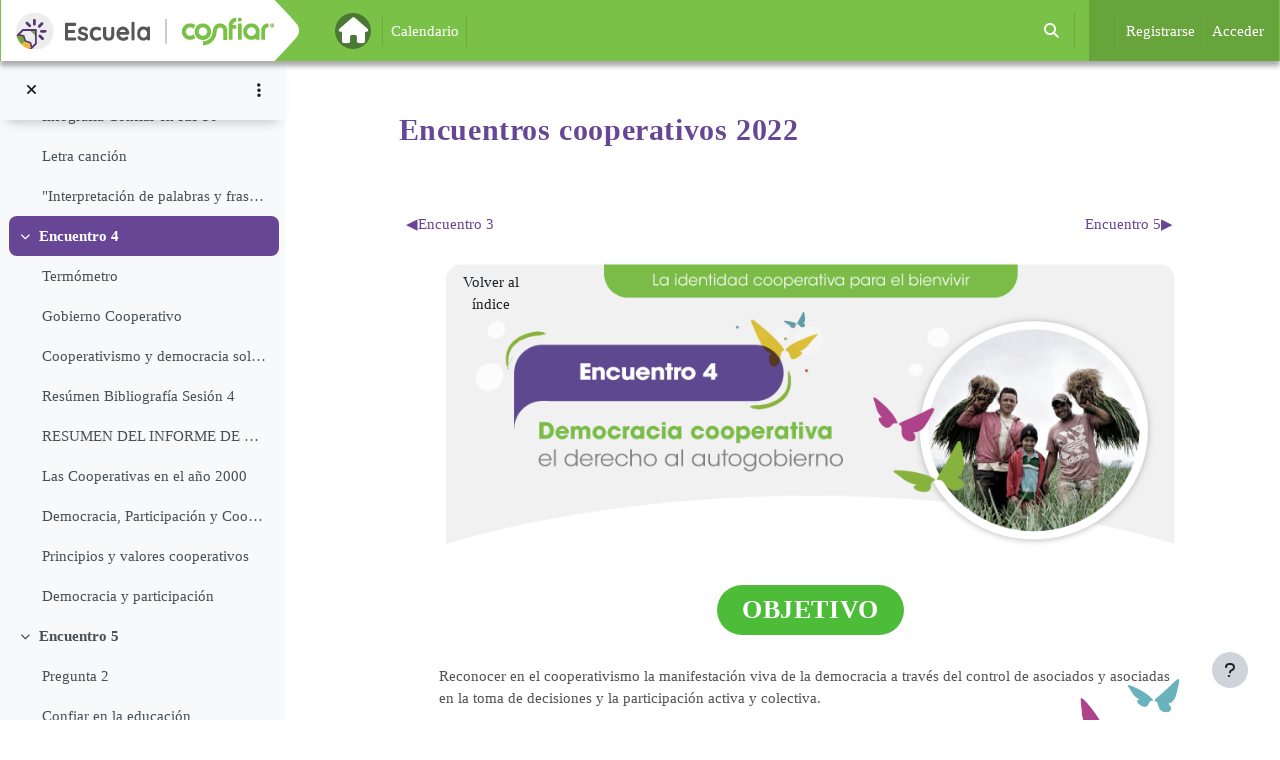

--- FILE ---
content_type: text/html; charset=utf-8
request_url: https://escuela.confiar.coop/course/view.php?id=306&section=5
body_size: 16454
content:
<!DOCTYPE html>

<html  dir="ltr" lang="es" xml:lang="es">
<head>
    <title>Tema: Encuentro 4 | Encuentros cooperativos 2022 | Escuela Confiar</title>
    <link rel="shortcut icon" href="https://escuela.confiar.coop/pluginfile.php/1/core_admin/favicon/64x64/1767719417/favicon.png" />
    <meta property="og:title" content="Tema: Encuentro 4 | Encuentros cooperativos 2022 | Escuela Confiar"/><meta property="og:url" content="https://escuela.confiar.coop/course/view.php?id=306&amp;section=5"/><meta property="og:image" content="https://escuela.confiar.coop/pluginfile.php/16166/course/overviewfiles/Banner%20web%20Escuela%20%282%29.jpg"/><style>.tool_courserating-stars { color: #e59819; }
.tool_courserating-ratingcolor { color: #b4690e;}
.tool_courserating-norating .tool_courserating-stars { color: #a0a0a0;}
.tool_courserating-barcolor { background-color: #e59819;}
</style><meta http-equiv="Content-Type" content="text/html; charset=utf-8" />
<meta name="keywords" content="moodle, Tema: Encuentro 4 | Encuentros cooperativos 2022 | Escuela Confiar" />
<link rel="stylesheet" type="text/css" href="https://escuela.confiar.coop/theme/yui_combo.php?rollup/3.18.1/yui-moodlesimple-min.css" /><script id="firstthemesheet" type="text/css" nonce="54f9a0910ab767ca27e1be3d255e9becf7b069f432e37ea95096bef5d20d0086">/** Required in order to fix style inclusion problems in IE with YUI **/</script><link rel="stylesheet" type="text/css" href="https://escuela.confiar.coop/theme/styles.php/bambuco/1767719417_1748393485/all" />
<link rel="stylesheet" type="text/css" href="https://escuela.confiar.coop/course/format/onetopic/styles.php" />
<script nonce="54f9a0910ab767ca27e1be3d255e9becf7b069f432e37ea95096bef5d20d0086">
//<![CDATA[
var M = {}; M.yui = {};
M.pageloadstarttime = new Date();
M.cfg = {"wwwroot":"https:\/\/escuela.confiar.coop","apibase":"https:\/\/escuela.confiar.coop\/r.php\/api","homeurl":{},"sesskey":"yI9FOkxzJY","sessiontimeout":"14400","sessiontimeoutwarning":1200,"themerev":"1767719417","slasharguments":1,"theme":"bambuco","iconsystemmodule":"core\/icon_system_fontawesome","jsrev":"1767719417","admin":"admin","svgicons":true,"usertimezone":"Am\u00e9rica\/Bogot\u00e1","language":"es","courseId":306,"courseContextId":16166,"contextid":16166,"contextInstanceId":306,"langrev":1767719417,"templaterev":"1767719417","siteId":1,"userId":1};var yui1ConfigFn = function(me) {if(/-skin|reset|fonts|grids|base/.test(me.name)){me.type='css';me.path=me.path.replace(/\.js/,'.css');me.path=me.path.replace(/\/yui2-skin/,'/assets/skins/sam/yui2-skin')}};
var yui2ConfigFn = function(me) {var parts=me.name.replace(/^moodle-/,'').split('-'),component=parts.shift(),module=parts[0],min='-min';if(/-(skin|core)$/.test(me.name)){parts.pop();me.type='css';min=''}
if(module){var filename=parts.join('-');me.path=component+'/'+module+'/'+filename+min+'.'+me.type}else{me.path=component+'/'+component+'.'+me.type}};
YUI_config = {"debug":false,"base":"https:\/\/escuela.confiar.coop\/lib\/yuilib\/3.18.1\/","comboBase":"https:\/\/escuela.confiar.coop\/theme\/yui_combo.php?","combine":true,"filter":null,"insertBefore":"firstthemesheet","groups":{"yui2":{"base":"https:\/\/escuela.confiar.coop\/lib\/yuilib\/2in3\/2.9.0\/build\/","comboBase":"https:\/\/escuela.confiar.coop\/theme\/yui_combo.php?","combine":true,"ext":false,"root":"2in3\/2.9.0\/build\/","patterns":{"yui2-":{"group":"yui2","configFn":yui1ConfigFn}}},"moodle":{"name":"moodle","base":"https:\/\/escuela.confiar.coop\/theme\/yui_combo.php?m\/1767719417\/","combine":true,"comboBase":"https:\/\/escuela.confiar.coop\/theme\/yui_combo.php?","ext":false,"root":"m\/1767719417\/","patterns":{"moodle-":{"group":"moodle","configFn":yui2ConfigFn}},"filter":null,"modules":{"moodle-core-chooserdialogue":{"requires":["base","panel","moodle-core-notification"]},"moodle-core-handlebars":{"condition":{"trigger":"handlebars","when":"after"}},"moodle-core-lockscroll":{"requires":["plugin","base-build"]},"moodle-core-maintenancemodetimer":{"requires":["base","node"]},"moodle-core-actionmenu":{"requires":["base","event","node-event-simulate"]},"moodle-core-dragdrop":{"requires":["base","node","io","dom","dd","event-key","event-focus","moodle-core-notification"]},"moodle-core-event":{"requires":["event-custom"]},"moodle-core-notification":{"requires":["moodle-core-notification-dialogue","moodle-core-notification-alert","moodle-core-notification-confirm","moodle-core-notification-exception","moodle-core-notification-ajaxexception"]},"moodle-core-notification-dialogue":{"requires":["base","node","panel","escape","event-key","dd-plugin","moodle-core-widget-focusafterclose","moodle-core-lockscroll"]},"moodle-core-notification-alert":{"requires":["moodle-core-notification-dialogue"]},"moodle-core-notification-confirm":{"requires":["moodle-core-notification-dialogue"]},"moodle-core-notification-exception":{"requires":["moodle-core-notification-dialogue"]},"moodle-core-notification-ajaxexception":{"requires":["moodle-core-notification-dialogue"]},"moodle-core-blocks":{"requires":["base","node","io","dom","dd","dd-scroll","moodle-core-dragdrop","moodle-core-notification"]},"moodle-core_availability-form":{"requires":["base","node","event","event-delegate","panel","moodle-core-notification-dialogue","json"]},"moodle-course-management":{"requires":["base","node","io-base","moodle-core-notification-exception","json-parse","dd-constrain","dd-proxy","dd-drop","dd-delegate","node-event-delegate"]},"moodle-course-dragdrop":{"requires":["base","node","io","dom","dd","dd-scroll","moodle-core-dragdrop","moodle-core-notification","moodle-course-coursebase","moodle-course-util"]},"moodle-course-util":{"requires":["node"],"use":["moodle-course-util-base"],"submodules":{"moodle-course-util-base":{},"moodle-course-util-section":{"requires":["node","moodle-course-util-base"]},"moodle-course-util-cm":{"requires":["node","moodle-course-util-base"]}}},"moodle-course-categoryexpander":{"requires":["node","event-key"]},"moodle-form-shortforms":{"requires":["node","base","selector-css3","moodle-core-event"]},"moodle-form-dateselector":{"requires":["base","node","overlay","calendar"]},"moodle-question-searchform":{"requires":["base","node"]},"moodle-question-chooser":{"requires":["moodle-core-chooserdialogue"]},"moodle-availability_completion-form":{"requires":["base","node","event","moodle-core_availability-form"]},"moodle-availability_date-form":{"requires":["base","node","event","io","moodle-core_availability-form"]},"moodle-availability_grade-form":{"requires":["base","node","event","moodle-core_availability-form"]},"moodle-availability_group-form":{"requires":["base","node","event","moodle-core_availability-form"]},"moodle-availability_grouping-form":{"requires":["base","node","event","moodle-core_availability-form"]},"moodle-availability_profile-form":{"requires":["base","node","event","moodle-core_availability-form"]},"moodle-mod_assign-history":{"requires":["node","transition"]},"moodle-mod_attendance-groupfilter":{"requires":["base","node"]},"moodle-mod_quiz-modform":{"requires":["base","node","event"]},"moodle-mod_quiz-toolboxes":{"requires":["base","node","event","event-key","io","moodle-mod_quiz-quizbase","moodle-mod_quiz-util-slot","moodle-core-notification-ajaxexception"]},"moodle-mod_quiz-dragdrop":{"requires":["base","node","io","dom","dd","dd-scroll","moodle-core-dragdrop","moodle-core-notification","moodle-mod_quiz-quizbase","moodle-mod_quiz-util-base","moodle-mod_quiz-util-page","moodle-mod_quiz-util-slot","moodle-course-util"]},"moodle-mod_quiz-questionchooser":{"requires":["moodle-core-chooserdialogue","moodle-mod_quiz-util","querystring-parse"]},"moodle-mod_quiz-autosave":{"requires":["base","node","event","event-valuechange","node-event-delegate","io-form","datatype-date-format"]},"moodle-mod_quiz-quizbase":{"requires":["base","node"]},"moodle-mod_quiz-util":{"requires":["node","moodle-core-actionmenu"],"use":["moodle-mod_quiz-util-base"],"submodules":{"moodle-mod_quiz-util-base":{},"moodle-mod_quiz-util-slot":{"requires":["node","moodle-mod_quiz-util-base"]},"moodle-mod_quiz-util-page":{"requires":["node","moodle-mod_quiz-util-base"]}}},"moodle-message_airnotifier-toolboxes":{"requires":["base","node","io"]},"moodle-block_xp-rulepicker":{"requires":["base","node","handlebars","moodle-core-notification-dialogue"]},"moodle-block_xp-filters":{"requires":["base","node","moodle-core-dragdrop","moodle-core-notification-confirm","moodle-block_xp-rulepicker"]},"moodle-block_xp-notification":{"requires":["base","node","handlebars","button-plugin","moodle-core-notification-dialogue"]},"moodle-editor_atto-editor":{"requires":["node","transition","io","overlay","escape","event","event-simulate","event-custom","node-event-html5","node-event-simulate","yui-throttle","moodle-core-notification-dialogue","moodle-editor_atto-rangy","handlebars","timers","querystring-stringify"]},"moodle-editor_atto-plugin":{"requires":["node","base","escape","event","event-outside","handlebars","event-custom","timers","moodle-editor_atto-menu"]},"moodle-editor_atto-menu":{"requires":["moodle-core-notification-dialogue","node","event","event-custom"]},"moodle-editor_atto-rangy":{"requires":[]},"moodle-report_eventlist-eventfilter":{"requires":["base","event","node","node-event-delegate","datatable","autocomplete","autocomplete-filters"]},"moodle-report_loglive-fetchlogs":{"requires":["base","event","node","io","node-event-delegate"]},"moodle-gradereport_history-userselector":{"requires":["escape","event-delegate","event-key","handlebars","io-base","json-parse","moodle-core-notification-dialogue"]},"moodle-qbank_editquestion-chooser":{"requires":["moodle-core-chooserdialogue"]},"moodle-tool_lp-dragdrop-reorder":{"requires":["moodle-core-dragdrop"]},"moodle-assignfeedback_editpdf-editor":{"requires":["base","event","node","io","graphics","json","event-move","event-resize","transition","querystring-stringify-simple","moodle-core-notification-dialog","moodle-core-notification-alert","moodle-core-notification-warning","moodle-core-notification-exception","moodle-core-notification-ajaxexception"]},"moodle-atto_accessibilitychecker-button":{"requires":["color-base","moodle-editor_atto-plugin"]},"moodle-atto_accessibilityhelper-button":{"requires":["moodle-editor_atto-plugin"]},"moodle-atto_align-button":{"requires":["moodle-editor_atto-plugin"]},"moodle-atto_bold-button":{"requires":["moodle-editor_atto-plugin"]},"moodle-atto_charmap-button":{"requires":["moodle-editor_atto-plugin"]},"moodle-atto_clear-button":{"requires":["moodle-editor_atto-plugin"]},"moodle-atto_collapse-button":{"requires":["moodle-editor_atto-plugin"]},"moodle-atto_emojipicker-button":{"requires":["moodle-editor_atto-plugin"]},"moodle-atto_emoticon-button":{"requires":["moodle-editor_atto-plugin"]},"moodle-atto_equation-button":{"requires":["moodle-editor_atto-plugin","moodle-core-event","io","event-valuechange","tabview","array-extras"]},"moodle-atto_h5p-button":{"requires":["moodle-editor_atto-plugin"]},"moodle-atto_html-codemirror":{"requires":["moodle-atto_html-codemirror-skin"]},"moodle-atto_html-beautify":{},"moodle-atto_html-button":{"requires":["promise","moodle-editor_atto-plugin","moodle-atto_html-beautify","moodle-atto_html-codemirror","event-valuechange"]},"moodle-atto_image-button":{"requires":["moodle-editor_atto-plugin"]},"moodle-atto_indent-button":{"requires":["moodle-editor_atto-plugin"]},"moodle-atto_italic-button":{"requires":["moodle-editor_atto-plugin"]},"moodle-atto_link-button":{"requires":["moodle-editor_atto-plugin"]},"moodle-atto_managefiles-button":{"requires":["moodle-editor_atto-plugin"]},"moodle-atto_managefiles-usedfiles":{"requires":["node","escape"]},"moodle-atto_media-button":{"requires":["moodle-editor_atto-plugin","moodle-form-shortforms"]},"moodle-atto_noautolink-button":{"requires":["moodle-editor_atto-plugin"]},"moodle-atto_orderedlist-button":{"requires":["moodle-editor_atto-plugin"]},"moodle-atto_recordrtc-recording":{"requires":["moodle-atto_recordrtc-button"]},"moodle-atto_recordrtc-button":{"requires":["moodle-editor_atto-plugin","moodle-atto_recordrtc-recording"]},"moodle-atto_rtl-button":{"requires":["moodle-editor_atto-plugin"]},"moodle-atto_strike-button":{"requires":["moodle-editor_atto-plugin"]},"moodle-atto_subscript-button":{"requires":["moodle-editor_atto-plugin"]},"moodle-atto_superscript-button":{"requires":["moodle-editor_atto-plugin"]},"moodle-atto_table-button":{"requires":["moodle-editor_atto-plugin","moodle-editor_atto-menu","event","event-valuechange"]},"moodle-atto_title-button":{"requires":["moodle-editor_atto-plugin"]},"moodle-atto_underline-button":{"requires":["moodle-editor_atto-plugin"]},"moodle-atto_undo-button":{"requires":["moodle-editor_atto-plugin"]},"moodle-atto_unorderedlist-button":{"requires":["moodle-editor_atto-plugin"]}}},"gallery":{"name":"gallery","base":"https:\/\/escuela.confiar.coop\/lib\/yuilib\/gallery\/","combine":true,"comboBase":"https:\/\/escuela.confiar.coop\/theme\/yui_combo.php?","ext":false,"root":"gallery\/1767719417\/","patterns":{"gallery-":{"group":"gallery"}}}},"modules":{"core_filepicker":{"name":"core_filepicker","fullpath":"https:\/\/escuela.confiar.coop\/lib\/javascript.php\/1767719417\/repository\/filepicker.js","requires":["base","node","node-event-simulate","json","async-queue","io-base","io-upload-iframe","io-form","yui2-treeview","panel","cookie","datatable","datatable-sort","resize-plugin","dd-plugin","escape","moodle-core_filepicker","moodle-core-notification-dialogue"]},"core_comment":{"name":"core_comment","fullpath":"https:\/\/escuela.confiar.coop\/lib\/javascript.php\/1767719417\/comment\/comment.js","requires":["base","io-base","node","json","yui2-animation","overlay","escape"]}},"logInclude":[],"logExclude":[],"logLevel":null};
M.yui.loader = {modules: {}};

//]]>
</script>

<link rel="stylesheet" href="https://fonts.googleapis.com/css2?family=Source+Sans+Pro:wght@400;500;600;700&display=swap" integrity="sha384-/SBsAHMvp59452TbrqCt/EL4/190YLp0tp9JriSNnDGZVfdBmLPq+GPl8SgXy6Ct" crossorigin="anonymous" nonce="54f9a0910ab767ca27e1be3d255e9becf7b069f432e37ea95096bef5d20d0086">
    <meta name="viewport" content="width=device-width, initial-scale=1.0">
</head>
<body  id="page-course-view-menutopic" class="format-menutopic limitedwidth  path-course path-course-view chrome dir-ltr lang-es yui-skin-sam yui3-skin-sam escuela-confiar-coop pagelayout-course course-306 context-16166 category-29 theme uses-drawers drawer-open-index" >
<div class="toast-wrapper mx-auto py-0 fixed-top" role="status" aria-live="polite"></div>
<div id="page-wrapper" class="d-print-block">

    <div>
    <a class="sr-only sr-only-focusable" href="#maincontent">Salta al contenido principal</a>
</div><script nonce="54f9a0910ab767ca27e1be3d255e9becf7b069f432e37ea95096bef5d20d0086" src="https://escuela.confiar.coop/lib/javascript.php/1767719417/lib/polyfills/polyfill.js"></script>
<script src="https://escuela.confiar.coop/theme/yui_combo.php?rollup/3.18.1/yui-moodlesimple-min.js"></script><script nonce="54f9a0910ab767ca27e1be3d255e9becf7b069f432e37ea95096bef5d20d0086" src="https://escuela.confiar.coop/lib/javascript.php/1767719417/lib/javascript-static.js"></script>
<script nonce="54f9a0910ab767ca27e1be3d255e9becf7b069f432e37ea95096bef5d20d0086">
//<![CDATA[
document.body.className += ' jsenabled';
//]]>
</script>



    <nav class="navbar fixed-top navbar-light bg-white navbar-expand" aria-label="Navegación del sitio">
        <div class="container-fluid">
            <button class="navbar-toggler aabtn d-block d-md-none px-1 my-1 border-0" data-toggler="drawers" data-action="toggle" data-target="theme_boost-drawers-primary">
                <span class="navbar-toggler-icon"></span>
                <span class="sr-only">Panel lateral</span>
            </button>
    
            <a href="https://escuela.confiar.coop/" class="navbar-brand d-none d-md-flex align-items-center m-0 me-4 p-0 aabtn">
    
                    <img src="https://escuela.confiar.coop/pluginfile.php/1/core_admin/logocompact/300x300/1767719417/logo_escuela_confiar.jpg" class="logo me-1" alt="Escuela Confiar">
            </a>
                <div class="primary-navigation">
                    <nav class="moremenu navigation">
                        <ul id="moremenu-696b487ae92b0-navbar-nav" role="menubar" class="nav more-nav navbar-nav">
                                    <li data-key="home" class="nav-item" role="none" data-forceintomoremenu="false">
                                                <a role="menuitem" class="nav-link  "
                                                    href="https://escuela.confiar.coop/"
                                                    
                                                    
                                                    data-disableactive="true"
                                                    tabindex="-1"
                                                >
                                                    Página Principal
                                                </a>
                                    </li>
                                    <li data-key="calendar" class="nav-item" role="none" data-forceintomoremenu="false">
                                                <a role="menuitem" class="nav-link  "
                                                    href="https://escuela.confiar.coop/calendar/view.php?view=month"
                                                    
                                                    
                                                    data-disableactive="true"
                                                    tabindex="-1"
                                                >
                                                    Calendario
                                                </a>
                                    </li>
                            <li role="none" class="nav-item dropdown dropdownmoremenu d-none" data-region="morebutton">
                                <a class="dropdown-toggle nav-link " href="#" id="moremenu-dropdown-696b487ae92b0" role="menuitem" data-toggle="dropdown" aria-haspopup="true" aria-expanded="false" tabindex="-1">
                                    Más
                                </a>
                                <ul class="dropdown-menu dropdown-menu-left" data-region="moredropdown" aria-labelledby="moremenu-dropdown-696b487ae92b0" role="menu">
                                </ul>
                            </li>
                        </ul>
                    </nav>
                </div>
    
            <ul class="navbar-nav d-none d-md-flex my-1 px-1">
                <!-- page_heading_menu -->
                
            </ul>
    
            <div id="usernavigation" class="navbar-nav ms-auto h-100">
                    <div id="searchinput-navbar-696b487ae9fc3696b487ae785b7" class="simplesearchform">
    <div class="collapse" id="searchform-navbar">
        <form autocomplete="off" action="https://escuela.confiar.coop/search/index.php" method="get" accept-charset="utf-8" class="mform d-flex flex-wrap align-items-center searchform-navbar">
                <input type="hidden" name="context" value="16166">
            <div class="input-group" role="group" aria-labelledby="searchgrouplabel-696b487ae9fc3696b487ae785b7">
                    <span id="searchgrouplabel-696b487ae9fc3696b487ae785b7" class="sr-only">Buscar por todo el sitio</span>
                <label for="searchinput-696b487ae9fc3696b487ae785b7">
                    <span class="sr-only">Buscar</span>
                </label>
                    <input type="text"
                       id="searchinput-696b487ae9fc3696b487ae785b7"
                       class="form-control withclear"
                       placeholder="Buscar"
                       aria-label="Buscar"
                       name="q"
                       data-region="input"
                       autocomplete="off"
                    >
                    <a class="btn btn-close"
                        data-action="closesearch"
                        data-toggle="collapse"
                        href="#searchform-navbar"
                        role="button"
                        title="Cerrar"
                    >
                        <i class="icon fa fa-xmark fa-fw " aria-hidden="true" ></i>
                        <span class="sr-only">Cerrar</span>
                    </a>
                <div class="input-group-append">
                    <button type="submit" class="btn btn-submit" data-action="submit" title="Realizar búsqueda">
                        <i class="icon fa fa-magnifying-glass fa-fw " aria-hidden="true" ></i>
                        <span class="sr-only">Realizar búsqueda</span>
                    </button>
                </div>
            </div>
        </form>
    </div>
    <a
        class="btn btn-open rounded-0 nav-link"
        data-toggle="collapse"
        data-action="opensearch"
        href="#searchform-navbar"
        role="button"
        aria-expanded="false"
        aria-controls="searchform-navbar"
        title="Selector de búsqueda de entrada"
    >
        <i class="icon fa fa-magnifying-glass fa-fw " aria-hidden="true" ></i>
        <span class="sr-only">Selector de búsqueda de entrada</span>
    </a>
</div>
                    <div class="divider border-start h-75 align-self-center mx-1"></div>
                
                <div class="d-flex align-items-stretch usermenu-container" data-region="usermenu">
                        <div class="usermenu">
                                <span class="login pl-2">
                                        <div data-control="bbco-contenthover" data-position="absolute">
                                            <div>En este momento está usando el acceso para invitados</div>
                                        </div>
                                        <div class="divider border-left h-75 align-self-center mx-2"></div>
                                        <a href="https://escuela.confiar.coop/login/signup.php">Registrarse</a>
                                        <div class="divider border-left h-75 align-self-center mx-2"></div>
                                        <a href="https://escuela.confiar.coop/login/index.php">Acceder</a>
                                </span>
                        </div>
                </div>
                
            </div>
        </div>
    </nav>
    

<div  class="drawer drawer-left drawer-primary d-print-none not-initialized" data-region="fixed-drawer" id="theme_boost-drawers-primary" data-preference="" data-state="show-drawer-primary" data-forceopen="0" data-close-on-resize="1">
    <div class="drawerheader">
        <button
            class="btn drawertoggle icon-no-margin hidden"
            data-toggler="drawers"
            data-action="closedrawer"
            data-target="theme_boost-drawers-primary"
            data-toggle="tooltip"
            data-placement="right"
            title="Cerrar caja"
        >
            <i class="icon fa fa-xmark fa-fw " aria-hidden="true" ></i>
        </button>
                <a
            href="https://escuela.confiar.coop/"
            title="Escuela Confiar"
            data-region="site-home-link"
            class="aabtn text-reset d-flex align-items-center py-1 h-100"
        >
                <img src="https://escuela.confiar.coop/pluginfile.php/1/core_admin/logocompact/300x300/1767719417/logo_escuela_confiar.jpg" class="logo py-1 h-100" alt="Escuela Confiar">
        </a>

        <div class="drawerheadercontent hidden">
            
        </div>
    </div>
    <div class="drawercontent drag-container" data-usertour="scroller">
                <div class="list-group">
                <a href="https://escuela.confiar.coop/" class="list-group-item list-group-item-action  " >
                    Página Principal
                </a>
                <a href="https://escuela.confiar.coop/calendar/view.php?view=month" class="list-group-item list-group-item-action  " >
                    Calendario
                </a>
        </div>

    </div>
</div>
        <div  class="drawer drawer-left show d-print-none not-initialized" data-region="fixed-drawer" id="theme_boost-drawers-courseindex" data-preference="drawer-open-index" data-state="show-drawer-left" data-forceopen="0" data-close-on-resize="0">
    <div class="drawerheader">
        <button
            class="btn drawertoggle icon-no-margin hidden"
            data-toggler="drawers"
            data-action="closedrawer"
            data-target="theme_boost-drawers-courseindex"
            data-toggle="tooltip"
            data-placement="right"
            title="Cerrar el índice del curso"
        >
            <i class="icon fa fa-xmark fa-fw " aria-hidden="true" ></i>
        </button>
        
        <div class="drawerheadercontent hidden">
                            <div id="courseindexdrawercontrols" class="dropdown">
                    <button class="btn btn-icon rounded-circle mx-2"
                            id="courseindexdrawercontrolsmenubutton"
                            type="button"
                            data-toggle="dropdown"
                            aria-haspopup="true"
                            aria-expanded="false"
                            title="Opciones de índice de cursos"
                            aria-label="Opciones de índice de cursos"
                            aria-controls="courseindexdrawercontrolsmenu">
                        <i class="icon fa fa-ellipsis-v fa-fw m-0" aria-hidden="true"></i>
                    </button>
                    <div class="dropdown-menu dropdown-menu-right" role="menu" id="courseindexdrawercontrolsmenu" aria-labelledby="courseindexdrawercontrolsmenubutton">
                        <a class="dropdown-item"
                           href="#"
                           data-action="expandallcourseindexsections"
                           role="menuitem"
                        >
                            <i class="icon fa fa-angles-down fa-fw " aria-hidden="true" ></i>
                            Expandir todo
                        </a>
                        <a class="dropdown-item"
                           href="#"
                           data-action="collapseallcourseindexsections"
                           role="menuitem"
                        >
                            <span class="dir-rtl-hide"><i class="icon fa fa-angles-right fa-fw " aria-hidden="true" ></i></span>
                            <span class="dir-ltr-hide"><i class="icon fa fa-angles-left fa-fw " aria-hidden="true" ></i></span>
                            Colapsar todo
                        </a>
                    </div>
                </div>

        </div>
    </div>
    <div class="drawercontent drag-container" data-usertour="scroller">
                        <nav id="courseindex" class="courseindex">
    <div id="courseindex-content">
        <div data-region="loading-placeholder-content" aria-hidden="true" id="course-index-placeholder">
            <ul class="placeholders list-unstyled px-5">
                <li>
                    <div class="col-md-6 p-0 d-flex align-items-center">
                        <div class="bg-pulse-grey rounded-circle me-2"></div>
                        <div class="bg-pulse-grey w-100"></div>
                    </div>
                </li>
                <li>
                    <div class="col-md-6 p-0 d-flex align-items-center">
                        <div class="bg-pulse-grey rounded-circle me-2"></div>
                        <div class="bg-pulse-grey w-100"></div>
                    </div>
                </li>
                <li>
                    <div class="col-md-6 p-0 d-flex align-items-center">
                        <div class="bg-pulse-grey rounded-circle me-2"></div>
                        <div class="bg-pulse-grey w-100"></div>
                    </div>
                </li>
                <li>
                    <div class="col-md-6 p-0 d-flex align-items-center">
                        <div class="bg-pulse-grey rounded-circle me-2"></div>
                        <div class="bg-pulse-grey w-100"></div>
                    </div>
                </li>
            </ul>
        </div>
    </div>
</nav>

    </div>
</div>
    <div id="page" data-region="mainpage" data-usertour="scroller" class="drawers show-drawer-left  drag-container">


        <div id="topofscroll" class="main-inner">
            <div class="drawer-toggles d-flex">
                    <div class="drawer-toggler drawer-left-toggle open-nav d-print-none">
                        <button
                            class="btn icon-no-margin"
                            data-toggler="drawers"
                            data-action="toggle"
                            data-target="theme_boost-drawers-courseindex"
                            data-toggle="tooltip"
                            data-placement="right"
                            title="Abrir índice del curso"
                        >
                            <span class="sr-only">Abrir índice del curso</span>
                            <i class="icon fa fa-list fa-fw " aria-hidden="true" ></i>
                        </button>
                    </div>
            </div>
                <header id="page-header" class="header-maxwidth d-print-none">
    <div class="w-100">
        <div class="d-flex flex-wrap">
            <div id="page-navbar">
                <nav aria-label="Barra de navegación">
    <ol class="breadcrumb"></ol>
</nav>
            </div>
            <div class="ms-auto d-flex">
                
            </div>
            <div id="course-header">
                
            </div>
        </div>
        <div class="d-flex align-items-center">
            <div class="me-auto d-flex flex-column">
                <div>
                    <div class="page-context-header d-flex flex-wrap align-items-center mb-2">
    <div class="page-header-headings">
        <h1 class="h2 mb-0"><span>Encuentros cooperativos</span> <span>2022</span></h1>
    </div>
</div>
                </div>
                <div>
                </div>
            </div>
            <div class="header-actions-container ms-auto" data-region="header-actions-container">
            </div>
        </div>
    </div>
</header>
            <div id="page-content" class="pb-3 d-print-block">
                <div id="region-main-box">


                    <section id="region-main" aria-label="Contenido">

                        <span class="notifications" id="user-notifications"></span><div class="course-content-header"><style type="text/css">
        .sectionname, #format_menutopic_menu {display: none;}

.body {
    color: #535353;
    max-width: 1200px;
    margin: auto;
}

h1 {
    font-weight: normal;
    font-size: 36px;
    color: #535353;
}

#page-course-view-menutopic .objetivo h2,
#page-course-view-menutopic .otros_recursos h2,
#page-course-view-menutopic .preguntas-sugeridas h2 {
    color: #808080;
    font-weight: normal;
}

em {
    color: #4dbc38;
    font-style: normal;
    font-weight: bold;
}

.row_box {
    display: flex;
}

.col_2 {
    width: 60%;
    padding: 10px;
    position: relative;
}

.button.general {
    color: #fff;
    background-color: #4dbc38;
    border-radius: 40px;
    padding: 5px 20px;
    cursor: pointer;
    font-size: 24px;
    width: 250px;
    text-align: center;
    margin-top: 20px;
}

.button.ver-mas {
    color: #fff;
    background-color: #4dbc38;
    border-radius: 20px;
    padding: 5px 10px;
    cursor: pointer;
    font-size: 16px;
    width: 100px;
    text-align: center;
    margin-top: 10px;
    position: absolute;
    bottom: 0;
}

.button:hover {
    background-color: #652e7b;
}

.body a,
.encuentro.box a {
    text-decoration: none;
}

.top-banner {
    display: flex;
    margin: auto;
    background-image: url(https://escuela.confiar.coop/pluginfile.php/16168/mod_glossary/attachment/840/indice-banner.png);
    background-size: 100%;
    padding-top: 36%;
    background-repeat: no-repeat;
    position: relative;
}

.top-banner .inscripcion {
    position: absolute;
    background: url(https://escuela.confiar.coop/pluginfile.php/16168/mod_glossary/attachment/840/boton_inscripcion.png) no-repeat;
    background-size: 100%;
    width: 35%;
    padding-top: 8%;
    right: 10%;
    bottom: 10%;
    transition: all .3s;
    filter: drop-shadow(2px 4px 6px rgb(66, 66, 66));
}

.top-banner .inscripcion:hover {
    cursor: pointer;
    transform: scale(1.1);
}

#encuentros {
    display: flex;
    flex-wrap: wrap;
    justify-content: center;
    background-color: #fff;
    background-image: url(https://escuela.confiar.coop/pluginfile.php/16168/mod_glossary/attachment/840/mariposas1.png), url(https://escuela.confiar.coop/pluginfile.php/16168/mod_glossary/attachment/840/mariposas-2.png);
    background-size: 140px, 140px;
    background-repeat: no-repeat;
    background-position: 0 300px, bottom right;
    padding: 150px 0 40px;
    margin-top: -50px;
}

.body .box {
    background-color: #fff;
    border-radius: 20px;
    width: 320px;
    min-width: 320px;
    box-shadow: 4px 3px 5px #bababa;
    margin: 15px;

    border: double 2px transparent;
    border-radius: 20px;
    background-image: linear-gradient(#fff, #fff), linear-gradient(to top right, #4dbc38, transparent, #ae438a);
    background-origin: border-box;
    background-clip: content-box, border-box;
}

.body .box.encuentro2,
.body .box.encuentro4,
.body .box.encuentro6,
.body .box.encuentro8,
.body .box.encuentro10 {
    background-image: linear-gradient(white, white), linear-gradient(to top right, #4dbc38, transparent, #5a3278);
    background-origin: border-box;
    background-clip: content-box, border-box;
}


.img_encuentro {
    width: 140px;
    height: 129px;
    background-size: 100% !important;
    background-repeat: no-repeat !important;
    border-radius: 50%;
    box-shadow: 4px 0px 5px #bababa;
    margin: 5px;
}

.encuentro1 .img_encuentro {
    background: url(https://escuela.confiar.coop/pluginfile.php/16168/mod_glossary/attachment/841/encuentro1.png);
}
.encuentro2 .img_encuentro {
    background: url(https://escuela.confiar.coop/pluginfile.php/16168/mod_glossary/attachment/841/encuentro2.png);
}
.encuentro3 .img_encuentro {
    background: url(https://escuela.confiar.coop/pluginfile.php/16168/mod_glossary/attachment/841/encuentro3.png);
}
.encuentro4 .img_encuentro {
    background: url(https://escuela.confiar.coop/pluginfile.php/16168/mod_glossary/attachment/841/encuentro4.png);
}
.encuentro5 .img_encuentro {
    background: url(https://escuela.confiar.coop/pluginfile.php/16168/mod_glossary/attachment/841/encuentro5.png);
}
.encuentro6 .img_encuentro {
    background: url(https://escuela.confiar.coop/pluginfile.php/16168/mod_glossary/attachment/841/encuentro6.png);
}
.encuentro7 .img_encuentro {
    background: url(https://escuela.confiar.coop/pluginfile.php/16168/mod_glossary/attachment/841/encuentro7.png);
}
.encuentro8 .img_encuentro {
    background: url(https://escuela.confiar.coop/pluginfile.php/16168/mod_glossary/attachment/841/encuentro8.png);
}
.encuentro9 .img_encuentro {
    background: url(https://escuela.confiar.coop/pluginfile.php/16168/mod_glossary/attachment/841/encuentro9.png);
}
.encuentro10 .img_encuentro {
    background: url(https://escuela.confiar.coop/pluginfile.php/16168/mod_glossary/attachment/841/encuentro10.png);
}

.encuentro.box .row_box {
    border-bottom: 1px solid #4dbc38;
    padding-bottom: 10px;
    height: 150px;
}

.encuentro.box p {
    text-align: center;
    margin: 10px;
}

.banner_encuentro {
    text-align: center;
    position: relative;
}

.banner_encuentro img {
	max-width: 100%;
}

.banner_encuentro .volver {
    position: absolute;
    top: 0;
    left: 0;
    width: 100px;
    padding-left: 20px;
}

.banner_encuentro .volver:before {
    content: "";
    background: url(https://escuela.confiar.coop/pluginfile.php/14418/mod_glossary/attachment/721/triangulo_fondo3.png) no-repeat;
    width: 20px;
    height: 20px;
    transform: rotate(180deg);
    position: absolute;
    left: 0;
}

.objetivo {
    display: flex;
    flex-direction: column;
    align-items: center;
    max-width: 900px;
    min-height: 130px;
    margin: 20px auto;
    position: relative;
}

.objetivo h2 {
    position: relative;
    color: #FFF !important;
    border-radius: 25px;
    padding: 10px 25px;
    font-weight: bold !important;
    text-transform: uppercase;
    background-color: #4dbc38;
    margin-bottom: 30px;
}

.objetivo:after {
    content: "";
    position: absolute;
    bottom: -50px;
    right: -25px;
    background: url(https://escuela.confiar.coop/pluginfile.php/16168/mod_glossary/attachment/840/mariposas3.png) no-repeat;
    background-size: contain;
    width: 150px;
    height: 110px;
}

.objetivo p {
    text-align: left;
}

.pregunta {
    margin: 20px 0;

    border: double 2px transparent;
    border-radius: 20px;
    background-image: linear-gradient(#f1f1f1, #f1f1f1), linear-gradient(to bottom right, transparent 45%, #ae438a);
    background-origin: border-box;
    background-clip: content-box, border-box;
}

.pregunta-content {
    padding: 40px 30px 40px 60px;
    display: flex;
    align-items: center;
    justify-content: center;
    border-radius: 25px;
    background-color: #f1f1f1;
}

.recursos {
    padding: 40px 20px;
    margin: auto;
    display: flex;
    justify-content: center;
    position: relative;
    flex-wrap: wrap;
}

.recursos .box div.img {
    width: 125px;
    background-size: contain !important;
    height: 105px;
    margin: 10px;
}

.recursos .box.tiempo div.img {
    background: url(https://escuela.confiar.coop/pluginfile.php/16168/mod_glossary/attachment/842/boton1.png) no-repeat;
}

.recursos .box.video div.img {
    background: url(https://escuela.confiar.coop/pluginfile.php/16168/mod_glossary/attachment/842/boton2.png) no-repeat;
}

.recursos .box.nota div.img {
    background: url(https://escuela.confiar.coop/pluginfile.php/16168/mod_glossary/attachment/842/boton3.png) no-repeat;
}

.recursos .box.libro div.img {
    background: url(https://escuela.confiar.coop/pluginfile.php/16168/mod_glossary/attachment/842/boton4.png) no-repeat;
}

.recursos .box.pregunta1 div.img {
    background: url(https://escuela.confiar.coop/pluginfile.php/16168/mod_glossary/attachment/840/pregunta1.png) no-repeat;
}

.recursos .box.pregunta2 div.img {
    background: url(https://escuela.confiar.coop/pluginfile.php/16168/mod_glossary/attachment/840/pregunta2.png) no-repeat;
}

.recursos .box .name {
    padding: 10px 30px;
}

.instruction {
    text-align: center;
    margin: auto;
}

.otros_recursos .instruction {
    position: absolute;
    top: 10px;
    text-align: center; 
}

.otros_recursos .box {
    width: 240px;
    min-height: 180px;
    position: relative;
}

.recursos .box {
    width: 300px;
    min-height: 240px;
    position: relative;
}

.otros_recursos {
    max-width: 900px;
    margin: auto;
    margin-top: 30px;
    padding: 70px 20px 20px;
    position: relative;
    display: flex;
    justify-content: center;
    flex-wrap: wrap;
    background-image: url(https://escuela.confiar.coop/pluginfile.php/16168/mod_glossary/attachment/840/triangulo_fondo9.png),
        url(https://escuela.confiar.coop/pluginfile.php/16168/mod_glossary/attachment/840/flecha_fondo1.png),
        url(https://escuela.confiar.coop/pluginfile.php/16168/mod_glossary/attachment/840/triangulo_fondo5.png),
        url(https://escuela.confiar.coop/pluginfile.php/16168/mod_glossary/attachment/840/triangulo_fondo4.png);
    background-position: 20% 5%,
        85% 0,
        0 80%,
        80% 100%;
    background-repeat: no-repeat;
}

.otros_recursos .box div.img {
    width: 90px;
    background-position: bottom right !important;
    height: 80px;
    border-top-left-radius: 20px;
}

.otros_recursos .box.video div.img {
    background: url(https://escuela.confiar.coop/pluginfile.php/16168/mod_glossary/attachment/842/boton7.png) no-repeat;
}

.otros_recursos .box.podcast div.img {
    background: url(https://escuela.confiar.coop/pluginfile.php/16168/mod_glossary/attachment/842/boton6.png) no-repeat;
}

.otros_recursos .box.libro div.img {
    background: url(https://escuela.confiar.coop/pluginfile.php/16168/mod_glossary/attachment/842/boton5.png) no-repeat;
}

.otros_recursos .box .name {
    padding: 10px 30px;
}

.box .descripcion {
    position: absolute;
    padding: 5%;
    top: 5%;
    left: -5%;
    width: 120%;
    height: auto;
    z-index: 1;
    border-radius: 20px;
    border: 1px solid #4dbc38;
    transform: scale(0);
    transition: transform .5s;
    background-color: #fff;
    transition: all .5s;
    display: flex;
    flex-wrap: wrap;
    align-items: center;
    justify-content: flex-end;
}

.box .descripcion p {
    height: 80%;
    overflow: auto;
    margin: 0;
}

.box:hover > .descripcion {
    transform: scale(1);
}

div.btn-ir a span.instancename {
    width: 50px;
    background-color: #fff;
    color: #4cbb39;
    text-align: center;
    border-radius: 20px;
    cursor: pointer;
    display: inline-block;
}

div.btn-ir a:hover span.instancename {
    background-color: #4cbb39;
    color: #fff;
}

.btn-ir .iconhelp {
    display: none;
}

.preguntas-sugeridas {
    max-width: 900px;
    margin: auto;
    margin-top: 20px;
    padding-top: 20px;
    display: flex;
    align-items: center;
}

.preguntas-sugeridas h2 {
    text-align: center;
    max-width: 600px;
    margin-right: 40px;
    padding: 10px 20px;
    border-radius: 40px;
    font-weight: bold !important;
    background-color: #4dbc38;
}

.box-pregunta {
    min-height: 30px;
    padding: 20px 10px 20px 70px;
    position: relative;
}

.box-pregunta:before {
    content: "";
    position: absolute;
    width: 50px;
    background: url(https://escuela.confiar.coop/pluginfile.php/16168/mod_glossary/attachment/842/boton8.png) no-repeat center;
    background-size: contain;
    left: 0;
    top: 0;
    bottom: 0;
}

.course-content ul.topics li.section .content .pregunta h3 {
    color: #4dbc38;
    border-right: 2px #4dbc38 solid;
    margin-right: 30px;
    font-weight: bold;
    min-width: 180px;
    padding-right: 30px;
}

.course-content ul.topics li.section .content .pregunta h3 span {
    display: flex;
    justify-content: flex-start;
}

.course-content ul.topics li.section .content .pregunta h3 span.strong {
	color: #0B476F;
    justify-content: flex-end;
    font-size: 38px;
}

.titulo-semilleros {
    padding-right: 10px;
    border-right: 2px #4dbc38 solid;
    margin-right: 30px;
    color: #4dbc38;
    font-weight: bold;
}

.card.card-block h2 {
    color: #fff !important;
}

.encabezado {
	margin: 40px auto 50px;
    text-align: center;
    width: 350px;
    font-size: 28px;
    font-weight: bold;
    color: #fff;
    padding: 2px 15px;
    box-shadow: 4px 3px 5px #bababa;
    position: relative;
}

.encabezado.actividad {
	background-color: #5e4890;
}

.encabezado.actividad:after {
	position: absolute;
	content: "";
	background: url(https://escuela.confiar.coop/pluginfile.php/16168/mod_glossary/attachment/840/mariposas1.png) no-repeat;
	background-size: contain;
	width: 120px;
	height: 120px;
	right: 120%;
	top: 0;
}

.encabezado.desarrollo {
	background-color: #ae438a;
}

.encabezado.desarrollo:after {
	position: absolute;
	content: "";
	background: url(https://escuela.confiar.coop/pluginfile.php/16168/mod_glossary/attachment/840/mariposas4.png) no-repeat;
	background-size: contain;
	width: 120px;
	height: 120px;
	left: 120%;
	top: 0;
}

.encabezado.cierre {
	background-color: #6bb3bc;
}

.encabezado.cierre:after {
	position: absolute;
	content: "";
	background: url(https://escuela.confiar.coop/pluginfile.php/16168/mod_glossary/attachment/840/mariposas3.png) no-repeat;
	background-size: contain;
	width: 120px;
	height: 120px;
	right: 120%;
	top: 0;
}

#section-2 .banner2 {
    margin-top: -90px;
}

#section-2 .recursos .box {
    display: flex;
    align-items: center;
    min-height: 200px;
}

#section-2 .recursos {
    align-items: center;
}

#section-2 .img {
    max-width: 400px;
}

#section-2 .img img {
    width: 100%;
}

#section-2 .row {
    width: 100%;
    display: flex;
    align-items: center;
}

#section-2 .row .col-2 {
    width: 50%;
    min-width: 50%;
    padding: 50px 30px;
}

#section-2 .gray {
    background-color: #F1F1F1;
}

#section-2 .gray h3 {
    color: #4dbc38;
    font-weight: bold;
}

#section-2 .gray .strong {
    color: #522e90;
    font-size: 40px;
}

#section-2 .posibilidad {
    display: flex;
    align-items: center;
    width: 100%;
    margin: 20px 0;
}

#section-2 .posibilidad .icono {
    width: 90px;
    margin-right: 20px;
}

#section-2 .gray-tematicas {
    background-color: #F1F1F1;
    padding: 40px 20px;
}

#section-2 .gray-tematicas h2 span {
    color: #4dbc38;
    font-weight: bold;
    font-size: 34px;
}

#section-2 .gray-tematicas span.strong {
    color: #522e90;
    font-size: 34px;
}

#section-2 .tematicas {
    display: flex;
    flex-wrap: wrap;
    justify-content: space-around;
}

#section-2 .tematica {
    width: 250px;
    margin: 20px;
    display: flex;
    align-items: center;
    color: #4dbc38;
    font-weight: bold;
}

#section-2 .tematica .img {
    margin-right: 10px;
}

.preg-cierre {
    margin: 50px auto 20px;
    max-width: 800px;
}

.preg-cierre .preg1,
.preg-cierre .preg2,
.preg-cierre .preg3 {
    height: 110px;
    display: flex;
    align-items: center;
}

.preg-cierre .preg1 .icono,
.preg-cierre .preg2 .icono,
.preg-cierre .preg3 .icono {
    margin-right: 30px;
}

@media (max-width: 600px) {

    .row,
    .pregunta-content {
        flex-direction: column;
    }

    .encabezado {
        width: auto;
    }

    .encabezado.desarrollo:after {
        display: none;
    }

    .body .box {
        min-width: auto;
    }

    .preguntas-sugeridas {
        flex-direction: column;
    }

    #section-2 .banner2 {
        margin-top: 0;
    }

    #section-2 .recursos .box {
        min-width: auto;
    }

    #section-2 .row .col-2 {
        width: 100%;
        max-width: 100%;
        padding: 20px;
    }

    #section-2 .gray .strong {
        font-size: 24px;
    }

    #section-2 .posibilidad {
        flex-direction: column;
    }

    #section-2 .posibilidad .icono {
        width: 70px;
        margin-bottom: 20px;
    }

    #section-2 .gray-tematicas {
        padding: 20px;
    }

    #section-2 .gray-tematicas span.strong,
    #section-2 .gray-tematicas h2 span {
        font-size: 24px;
    }

    #section-2 .tematica .img img {
        width: 100px;
    }

}


    </style>

<div id="696b487aeb82f696b487ae785b8-course-format-header">
    <h2 class="accesshide">Perfilado de sección</h2>


    <div class="single-section general-section">
        <ul class="menutopic">

                <li id="section-0"
                    class="section course-section main  clearfix
                             
                            "
                    data-sectionid="0"
                    data-sectionreturnid="5"
                    data-for="section"
                    data-id="1890"
                    data-number="0"
                >
                    <div class="course-section-header d-flex"
                        data-for="section_title"
                        data-id="1890"
                        data-number="0"
                    >
                        <div data-region="sectionbadges" class="sectionbadges d-flex align-items-center">
                        </div>
                    </div>
                
                        <div id="coursecontentcollapse0"
                            class="content ">
                            <div class=" my-3" data-for="sectioninfo">
                                        <div class="section_availability">
                                        </div>
                            </div>
                                    <ul class="section m-0 p-0 img-text " data-for="cmlist">
                                        </ul>
                            
                        </div>                </li>

        </ul>
    </div>

    <div id="menu-tree-start" class="hasmenu">
                <div class="menu-wrapper">
                        
                        <div id="format_menutopic_menu" class="format-menutopic-menu-boots  position-middle">
                            <nav class="navbar navbar-expand-lg navbar-dark bg-primary notlinkinparent">
                                <div class="container-fluid container-menu">
                                    
                                            <button class="navbar-toggler" type="button" data-toggle="collapse" data-target="#navbarmenutopic" aria-controls="navbarmenutopic" aria-expanded="false" aria-label="Activar/desactivar menú">
                                                <span class="navbar-toggler-icon"></span>
                                            </button>
                                            <div class="collapse navbar-collapse" id="navbarmenutopic">
                        
                                    <ul class="menu-body-content menu-level-0 navbar-nav me-auto">

                                                       <li class="nav-item menuitem     menu-level-0">
                                           
                                               <a id="item-1768638586-621"
                                                   href="https://escuela.confiar.coop/course/view.php?id=306&amp;section=0#menu-tree-start"
                                                   title="Tema 0"
                                                   target="_self"
                                                   class="menu-label nav-link    "
                                                   >Tema 0</a>
                                           
                                           
                                                       </li>


                                                       <li class="nav-item menuitem     menu-level-0">
                                           
                                               <a id="item-1768638586-38"
                                                   href="https://escuela.confiar.coop/course/view.php?id=306&amp;section=1#menu-tree-start"
                                                   title="Menú"
                                                   target=""
                                                   class="menu-label nav-link    "
                                                   >Menú</a>
                                           
                                           
                                                       </li>


                                                       <li class="nav-item menuitem     menu-level-0">
                                           
                                               <a id="item-1768638586-52"
                                                   href="https://escuela.confiar.coop/course/view.php?id=306&amp;section=2#menu-tree-start"
                                                   title="Encuentro 1"
                                                   target="_self"
                                                   class="menu-label nav-link    "
                                                   >Encuentro 1</a>
                                           
                                           
                                                       </li>


                                                       <li class="nav-item menuitem     menu-level-0">
                                           
                                               <a id="item-1768638586-723"
                                                   href="https://escuela.confiar.coop/course/view.php?id=306&amp;section=3#menu-tree-start"
                                                   title="Encuentro 2"
                                                   target="_self"
                                                   class="menu-label nav-link    "
                                                   >Encuentro 2</a>
                                           
                                           
                                                       </li>


                                                       <li class="nav-item menuitem     menu-level-0">
                                           
                                               <a id="item-1768638586-713"
                                                   href="https://escuela.confiar.coop/course/view.php?id=306&amp;section=4#menu-tree-start"
                                                   title="Encuentro 3"
                                                   target="_self"
                                                   class="menu-label nav-link    "
                                                   >Encuentro 3</a>
                                           
                                           
                                                       </li>


                                                       <li class="nav-item menuitem   active current btn btn-primary  menu-level-0">
                                           
                                               <a id="item-1768638586-991"
                                                   href="https://escuela.confiar.coop/course/view.php?id=306&amp;section=5#menu-tree-start"
                                                   title="Encuentro 4"
                                                   target="_self"
                                                   class="menu-label nav-link   active current "
                                                   >Encuentro 4</a>
                                           
                                           
                                                       </li>


                                                       <li class="nav-item menuitem     menu-level-0">
                                           
                                               <a id="item-1768638586-984"
                                                   href="https://escuela.confiar.coop/course/view.php?id=306&amp;section=6#menu-tree-start"
                                                   title="Encuentro 5"
                                                   target="_self"
                                                   class="menu-label nav-link    "
                                                   >Encuentro 5</a>
                                           
                                           
                                                       </li>


                                                       <li class="nav-item menuitem     menu-level-0">
                                           
                                               <a id="item-1768638586-674"
                                                   href="https://escuela.confiar.coop/course/view.php?id=306&amp;section=7#menu-tree-start"
                                                   title="Encuentro 6"
                                                   target="_self"
                                                   class="menu-label nav-link    "
                                                   >Encuentro 6</a>
                                           
                                           
                                                       </li>


                                                       <li class="nav-item menuitem     menu-level-0">
                                           
                                               <a id="item-1768638586-476"
                                                   href="https://escuela.confiar.coop/course/view.php?id=306&amp;section=8#menu-tree-start"
                                                   title="Encuentro 7"
                                                   target="_self"
                                                   class="menu-label nav-link    "
                                                   >Encuentro 7</a>
                                           
                                           
                                                       </li>


                                                       <li class="nav-item menuitem     menu-level-0">
                                           
                                               <a id="item-1768638586-795"
                                                   href="https://escuela.confiar.coop/course/view.php?id=306&amp;section=9#menu-tree-start"
                                                   title="Encuentro 8"
                                                   target="_self"
                                                   class="menu-label nav-link    "
                                                   >Encuentro 8</a>
                                           
                                           
                                                       </li>


                                                       <li class="nav-item menuitem     menu-level-0">
                                           
                                               <a id="item-1768638586-219"
                                                   href="https://escuela.confiar.coop/course/view.php?id=306&amp;section=10#menu-tree-start"
                                                   title="Encuentro 9"
                                                   target="_self"
                                                   class="menu-label nav-link    "
                                                   >Encuentro 9</a>
                                           
                                           
                                                       </li>


                                                       <li class="nav-item menuitem     menu-level-0">
                                           
                                               <a id="item-1768638586-794"
                                                   href="https://escuela.confiar.coop/course/view.php?id=306&amp;section=11#menu-tree-start"
                                                   title="Encuentro 10"
                                                   target="_self"
                                                   class="menu-label nav-link    "
                                                   >Encuentro 10</a>
                                           
                                           
                                                       </li>

                                    </ul>
                        
                                            </div>
                                </div>
                            </nav>
                        </div>
                </div>
    </div>
</div></div>
                        <div role="main"><span id="maincontent"></span><div class="course-content"><div id="696b487af06ee696b487ae785b10-course-format">
    <h2 class="accesshide">Perfilado de sección</h2>
    

    <div class="single-section ">
        
                <div class="section-navigation navigationtitle d-flex justify-content-between">
                    <div class="prevsection">
                        <a href="https://escuela.confiar.coop/course/view.php?id=306&amp;section=4" class="">
                            <span class="larrow">&#x25C0;&#xFE0E;</span>Encuentro 3
                        </a>
                    </div>
                    <div class="nextsection">
                        <a href="https://escuela.confiar.coop/course/view.php?id=306&amp;section=6" class="">
                            <span class="rarrow">&#x25B6;&#xFE0E;</span>Encuentro 5
                        </a>
                    </div>
                </div>
        <ul class="menutopic">

                <li id="section-5"
                    class="section course-section main  clearfix
                             
                            "
                    data-sectionid="5"
                    data-sectionreturnid="5"
                    data-for="section"
                    data-id="1895"
                    data-number="5"
                >
                    <div class="course-section-header d-flex"
                        data-for="section_title"
                        data-id="1895"
                        data-number="5"
                    >
                        <div data-region="sectionbadges" class="sectionbadges d-flex align-items-center">
                        </div>
                    </div>
                
                        <div id="coursecontentcollapse5"
                            class="content ">
                            <div class=" my-3" data-for="sectioninfo">
                                            <div class="summarytext">
                                                <div class="no-overflow"><div class="body enc2">
    <div class="banner_encuentro">
        <a href="https://escuela.confiar.coop/course/view.php?id=306&amp;section=1">
            <div class="volver btn">Volver al índice</div>
        </a>
        <img src="https://escuela.confiar.coop/pluginfile.php/16166/course/section/1895/4.png" alt="" width="1500" height="614" role="presentation" class="img-fluid atto_image_button_text-bottom">
    </div>
    <div class="objetivo">
        <h2>Objetivo</h2>
        <p>Reconocer en el cooperativismo la manifestación viva de la democracia a través del control de asociados y asociadas en la toma de decisiones y la participación activa y colectiva.</p>
    </div>
    <div class="pregunta">
        <div class="pregunta-content">
            <h3><span>Pregunta</span> <span class="strong">Clave</span></h3>
            <p>¿Por qué la democracia es esencial para el cooperativismo y constitutiva de éste?</p>
        </div>
    </div>
    <div class="encabezado actividad">Actividad inicial</div>
    <div class="instruction">
        Realicen la lectura de las siguientes afirmaciones, y respondan: ¿qué tan de acuerdo o en desacuerdo está?
    </div>
    <div class="recursos tepuy-openinmodal" data-property-width="90%" data-property-height="90%">
        <div class="box libro">
            <div class="img"></div>
            <div class="name">
                <p><em>Paralelo</em>&nbsp;- Termómetro</p>
            </div>
            <div class="descripcion">
                <p>Afirmaciones sobre el contexto democrático de Confiar y Colombia. </p>
                <div class="btn-ir"><span class="activityinsummarytpl inline" data-activityname="Ir">
        <span class="activity-basis">
                        <span class="cmnameinline  modtype_resource position-relative">
                            <span class="activityname">
                                    <a href="https://escuela.confiar.coop/mod/resource/view.php?id=8742" class=" aalink stretched-link" onclick="">        <span class="instancename">Ir <span class="accesshide " > Archivo</span></span>    </a>
                            </span>
                        </span>
        
        </span>
</span></div>
            </div>
        </div>

    </div>
    <div class="encabezado desarrollo">Desarrollo</div>
    <div class="instruction">
        Observen el vídeo "Cooperativismo y democracia solidaria"
    </div>
    <div class="recursos tepuy-openinmodal" data-property-width="90%" data-property-height="90%">
        <div class="box video">
            <div class="img"></div>
            <div class="name">
                <p><em>Video</em> - Cooperativismo y democracia solidaria
                </p>
            </div>
            <div class="descripcion">
                <p>Vídeo que muestra en el cooperativismo la experiencia viva de la democracia.</p>
                <div class="btn-ir"><span class="activityinsummarytpl inline" data-activityname="Ir">
        <span class="activity-basis">
                        <span class="cmnameinline  modtype_page position-relative">
                            <span class="activityname">
                                    <a href="https://escuela.confiar.coop/mod/page/view.php?id=8743" class=" aalink stretched-link" onclick="window.open('https://escuela.confiar.coop/mod/page/view.php?id=8743&inpopup=1', '', 'width=620,height=450,toolbar=no,location=no,menubar=no,copyhistory=no,status=no,directories=no,scrollbars=yes,resizable=yes'); return false;">        <span class="instancename">Ir <span class="accesshide " > Página</span></span>    </a>
                            </span>
                        </span>
        
        </span>
</span></div>
            </div>
        </div>
        <div class="box nota">
            <div class="img"></div>
            <div class="name">
                <p><em>Para reflexionar</em>
                </p>
            </div>
            <div class="descripcion">
                ¿Por qué la democracia es esencial para el cooperativismo y constitutiva de éste?
                <div class="btn-ir"><span class="activityinsummarytpl inline" data-activityname="Ir">
        <span class="activity-basis">
                        <span class="cmnameinline  modtype_scorm position-relative">
                            <span class="activityname">
                                    <a href="https://escuela.confiar.coop/mod/scorm/view.php?id=8913" class=" aalink stretched-link" onclick="">        <span class="instancename">Ir <span class="accesshide " > Paquete SCORM</span></span>    </a>
                            </span>
                        </span>
        
        </span>
</span></div>
            </div>
        </div>
    </div>


    <div class="encabezado cierre">Cierre</div>
    <div class="instruction">Naveguen la infografía del Gobierno cooperativo: Instancias y mecanismos de participación.

    </div>
    <div class="recursos tepuy-openinmodal" data-property-width="90%" data-property-height="90%">
        <div class="box libro">
            <div class="img"></div>
            <div class="name">
                <p><em>Infografía</em>&nbsp;- Gobierno Cooperativo</p>
            </div>
            <div class="descripcion">
                <p>Infografía que muestra a Confiar, escenario propicio para ejercitar la participación y la democracia, en sus formas concretas de cómo se dirigen y se gobiernan.</p>
                <div class="btn-ir"><span class="activityinsummarytpl inline" data-activityname="Ir">
        <span class="activity-basis">
                        <span class="cmnameinline  modtype_scorm position-relative">
                            <span class="activityname">
                                    <a href="https://escuela.confiar.coop/mod/scorm/view.php?id=8913" class=" aalink stretched-link" onclick="">        <span class="instancename">Ir <span class="accesshide " > Paquete SCORM</span></span>    </a>
                            </span>
                        </span>
        
        </span>
</span></div>
            </div>
        </div>

        <div class="box nota">
            <div class="img"></div>
            <div class="name">
                <p><em>Para reflexionar</em>
                </p>
            </div>
            <div class="descripcion">
                <ul>
                    <li>¿Cómo las instancias de participación y en especial la Asamblea de delegados y delegadas dan cuenta de una democracia activa en Confiar?</li>
                    <li>¿Por qué la democracia es esencial para Confiar y constitutiva de esta institución?</li>
                </ul>
                <div class="btn-ir"></div>
            </div>
        </div>
    </div>
    <div class="preguntas-sugeridas">
        <h2>Bibliografía</h2>
        <div>
            <div class="box-pregunta"><a href="https://escuela.confiar.coop/pluginfile.php/16581/mod_resource/content/7/2.%20ZULETA%2C%20Estanislao%20-%20Democracia%20y%20participaci%C3%B3n%20%281%29.pdf" target="_blank"> ZULETA, Estanislao - Democracia y participación</a></div>
            <div class="box-pregunta"><a href="https://escuela.confiar.coop/pluginfile.php/16582/mod_resource/content/8/ACI%2C%20s.f.%20Principios%20y%20valores%20cooperativos%20%281%29.pdf" target="_blank">ACI, s.f. Principios y valores cooperativos</a></div>
            <div class="box-pregunta"><a href="https://escuela.confiar.coop/pluginfile.php/16583/mod_resource/content/8/Democracia%2C%20participaci%C3%B3n%20y%20cooperativismo%20%281%29.pdf" target="_blank">Revista de Idelcoop – Año 1986 – Volumen 13 - N° 48
                    HISTORIA Y DOCTRINA.Democracia, Participación y Cooperativismo</a></div>
            <div class="box-pregunta"><a href="https://escuela.confiar.coop/pluginfile.php/16580/mod_resource/content/6/Las_cooperativas_en_el_a%C3%B1o_2000_Extracto-115-119.pdf" target="_blank">Las Cooperativas en el año 2000</a></div>
            <div class="box-pregunta"><a href="https://escuela.confiar.coop/pluginfile.php/16579/mod_resource/content/5/Nuestro%20sur%2C%203%20Principios%20coop%20Jos%C3%A9%20Garc%C3%ADa%20%282%29%20%281%29.pdf" target="_blank">RESUMEN DEL INFORME DE OXFAM — ENERO DE 2022</a></div>
            <div class="box-pregunta"><a href="https://escuela.confiar.coop/pluginfile.php/16578/mod_resource/content/4/Res%C3%BAmen%20Bibliograf%C3%ADa_Sesi%C3%B3n%204.pdf" target="_blank">Resúmen Bibliografía Sesión 4</a></div>

        </div>
    </div>
</div></div>
                                            </div>
                                        <div class="section_availability">
                                        </div>
                            </div>
                                    <ul class="section m-0 p-0 img-text " data-for="cmlist">
                                        </ul>
                            
                        </div>                </li>

        </ul>
                <div class="section-navigation mdl-bottom d-flex justify-content-between">
                    <div class="prevsection">
                        <a href="https://escuela.confiar.coop/course/view.php?id=306&amp;section=4" class="">
                            <span class="larrow">&#x25C0;&#xFE0E;</span>Encuentro 3
                        </a>
                    </div>
                    <div>
                        <div class="jumpmenu">
    <form method="post" action="https://escuela.confiar.coop/course/jumpto.php" class="d-flex flex-wrap align-items-center" id="sectionmenu">
        <input type="hidden" name="sesskey" value="yI9FOkxzJY">
        <select  id="url_select696b487ae785b9" class="custom-select jumpmenu" name="jump"
                 >
                    <option value="" selected >Ir a...</option>
                    <option value="/course/view.php?id=306"  >Página principal del curso</option>
                    <option value="/course/view.php?id=306&amp;section=0"  >General</option>
                    <option value="/course/view.php?id=306&amp;section=1"  >Índice</option>
                    <option value="/course/view.php?id=306&amp;section=2"  >Encuentro 1</option>
                    <option value="/course/view.php?id=306&amp;section=3"  >Encuentro 2</option>
                    <option value="/course/view.php?id=306&amp;section=4"  >Encuentro 3</option>
                    <option value="/course/view.php?id=306&amp;section=5"  disabled>Encuentro 4</option>
                    <option value="/course/view.php?id=306&amp;section=6"  >Encuentro 5</option>
                    <option value="/course/view.php?id=306&amp;section=7"  >Encuentro 6</option>
                    <option value="/course/view.php?id=306&amp;section=8"  >Encuentro 7</option>
                    <option value="/course/view.php?id=306&amp;section=9"  >Encuentro 8</option>
                    <option value="/course/view.php?id=306&amp;section=10"  >Encuentro 9</option>
                    <option value="/course/view.php?id=306&amp;section=11"  >Encuentro 10</option>
        </select>
            <noscript>
                <input type="submit" class="btn btn-secondary ms-1" value="Ir">
            </noscript>
    </form>
</div>
                    </div>
                    <div class="nextsection">
                        <a href="https://escuela.confiar.coop/course/view.php?id=306&amp;section=6" class="">
                            <span class="rarrow">&#x25B6;&#xFE0E;</span>Encuentro 5
                        </a>
                    </div>
                </div>
    </div>


</div></div><div class="tool_courserating-widget pt-2 pt-0 pb-2">
    <div data-for="tool_courserating-cfield-wrapper" data-courseid="306" class="rating-summary">
    </div>
</div></div>
                        
                        

                    </section>

                </div>
            </div>

        </div>



        
        <footer id="page-footer" class="footer-popover bg-white">
            <div data-region="footer-container-popover">
                <button class="btn btn-icon bg-secondary icon-no-margin btn-footer-popover" data-action="footer-popover" aria-label="Mostrar pie de página">
                    <i class="icon fa fa-question fa-fw " aria-hidden="true" ></i>
                </button>
            </div>
            <div class="footer-content-popover container" data-region="footer-content-popover">
                <div class="footer-section p-3 border-bottom">
                    <div class="logininfo">
                        <div class="logininfo">En este momento está usando el acceso para invitados (<a href="https://escuela.confiar.coop/login/index.php">Acceder</a>)</div>
                    </div>
                    <div class="tool_usertours-resettourcontainer">
                    </div>
        
                    <div><a class="mobilelink" href="https://download.moodle.org/mobile?version=2024100708.02&amp;lang=es&amp;iosappid=633359593&amp;androidappid=com.moodle.moodlemobile&amp;siteurl=https%3A%2F%2Fescuela.confiar.coop">Descargar la app para dispositivos móviles</a></div>
                    
<!-- Google tag (gtag.js) -->
<script async src="https://www.googletagmanager.com/gtag/js?id=G-RNMFMCCRWS" nonce="54f9a0910ab767ca27e1be3d255e9becf7b069f432e37ea95096bef5d20d0086"></script>
<script nonce="54f9a0910ab767ca27e1be3d255e9becf7b069f432e37ea95096bef5d20d0086">
  window.dataLayer = window.dataLayer || [];
  function gtag(){dataLayer.push(arguments);}
  gtag('js', new Date());

  gtag('config', 'G-RNMFMCCRWS');
</script>

<!-- Matomo -->
<script type="text/javascript" nonce="54f9a0910ab767ca27e1be3d255e9becf7b069f432e37ea95096bef5d20d0086">
  var _paq = window._paq = window._paq || [];
  /* tracker methods like "setCustomDimension" should be called before "trackPageView" */
  _paq.push(['trackPageView']);
  _paq.push(['enableLinkTracking']);
  (function() {
    var u="//matomo.bambuco.co/";
    _paq.push(['setTrackerUrl', u+'matomo.php']);
    _paq.push(['setSiteId', '4']);
    var d=document, g=d.createElement('script'), s=d.getElementsByTagName('script')[0];
g.setAttribute('nonce', '54f9a0910ab767ca27e1be3d255e9becf7b069f432e37ea95096bef5d20d0086');
    g.type='text/javascript'; g.async=true; g.src=u+'matomo.js'; s.parentNode.insertBefore(g,s);
  })();
</script>
<!-- End Matomo Code -->
<script nonce="54f9a0910ab767ca27e1be3d255e9becf7b069f432e37ea95096bef5d20d0086">
//<![CDATA[
var require = {
    baseUrl : 'https://escuela.confiar.coop/lib/requirejs.php/1767719417/',
    // We only support AMD modules with an explicit define() statement.
    enforceDefine: true,
    skipDataMain: true,
    waitSeconds : 0,

    paths: {
        jquery: 'https://escuela.confiar.coop/lib/javascript.php/1767719417/lib/jquery/jquery-3.7.1.min',
        jqueryui: 'https://escuela.confiar.coop/lib/javascript.php/1767719417/lib/jquery/ui-1.13.2/jquery-ui.min',
        jqueryprivate: 'https://escuela.confiar.coop/lib/javascript.php/1767719417/lib/requirejs/jquery-private'
    },

    // Custom jquery config map.
    map: {
      // '*' means all modules will get 'jqueryprivate'
      // for their 'jquery' dependency.
      '*': { jquery: 'jqueryprivate' },

      // 'jquery-private' wants the real jQuery module
      // though. If this line was not here, there would
      // be an unresolvable cyclic dependency.
      jqueryprivate: { jquery: 'jquery' }
    }
};

//]]>
</script>
<script nonce="54f9a0910ab767ca27e1be3d255e9becf7b069f432e37ea95096bef5d20d0086" src="https://escuela.confiar.coop/lib/javascript.php/1767719417/lib/requirejs/require.min.js"></script>
<script nonce="54f9a0910ab767ca27e1be3d255e9becf7b069f432e37ea95096bef5d20d0086">
//<![CDATA[
M.util.js_pending("core/first");
require(['core/first'], function() {
require(['core/prefetch'])
;
require(["media_videojs/loader"], function(loader) {
    loader.setUp('es');
});;
M.util.js_pending('filter_glossary/autolinker'); require(['filter_glossary/autolinker'], function(amd) {amd.init(); M.util.js_complete('filter_glossary/autolinker');});;
M.util.js_pending('filter_mathjaxloader/loader'); require(['filter_mathjaxloader/loader'], function(amd) {amd.configure({"mathjaxconfig":"\nMathJax.Hub.Config({\n    config: [\"Accessible.js\", \"Safe.js\"],\n    errorSettings: { message: [\"!\"] },\n    skipStartupTypeset: true,\n    messageStyle: \"none\"\n});\n","lang":"es"}); M.util.js_complete('filter_mathjaxloader/loader');});;
M.util.js_pending('tepuycomponents_jscsscontrols/main'); require(['tepuycomponents_jscsscontrols/main'], function(amd) {amd.init("306"); M.util.js_complete('tepuycomponents_jscsscontrols/main');});;
M.util.js_pending('tool_courserating/rating'); require(['tool_courserating/rating'], function(amd) {amd.init(1); M.util.js_complete('tool_courserating/rating');});;
M.util.js_pending('core_courseformat/courseeditor'); require(['core_courseformat/courseeditor'], function(amd) {amd.setViewFormat("306", {"editing":false,"supportscomponents":true,"statekey":"1767719417_1768638586","overriddenStrings":[]}); M.util.js_complete('core_courseformat/courseeditor');});;

require(['core_courseformat/local/courseindex/placeholder'], function(component) {
    component.init('course-index-placeholder');
});
;

require(['core_courseformat/local/courseindex/drawer'], function(component) {
    component.init('courseindex');
});
;
function legacy_activity_onclick_handler_1(e) { e.halt(); window.open('https://escuela.confiar.coop/mod/resource/view.php?id=5220&redirect=1'); return false; };
function legacy_activity_onclick_handler_2(e) { e.halt(); window.open('https://escuela.confiar.coop/mod/page/view.php?id=10988&inpopup=1', '', 'width=620,height=450,toolbar=no,location=no,menubar=no,copyhistory=no,status=no,directories=no,scrollbars=yes,resizable=yes'); return false; };
function legacy_activity_onclick_handler_3(e) { e.halt(); window.open('https://escuela.confiar.coop/mod/page/view.php?id=11001&inpopup=1', '', 'width=620,height=450,toolbar=no,location=no,menubar=no,copyhistory=no,status=no,directories=no,scrollbars=yes,resizable=yes'); return false; };
function legacy_activity_onclick_handler_4(e) { e.halt(); window.open('https://escuela.confiar.coop/mod/page/view.php?id=8743&inpopup=1', '', 'width=620,height=450,toolbar=no,location=no,menubar=no,copyhistory=no,status=no,directories=no,scrollbars=yes,resizable=yes'); return false; };

    require(['core/moremenu'], function(moremenu) {
        moremenu(document.querySelector('#moremenu-696b487ae92b0-navbar-nav'));
    });
;

require(
[
    'jquery',
],
function(
    $
) {
    var uniqid = "696b487ae9da7696b487ae785b6";
    var container = $('#searchinput-navbar-' + uniqid);
    var opensearch = container.find('[data-action="opensearch"]');
    var input = container.find('[data-region="input"]');
    var submit = container.find('[data-action="submit"]');

    submit.on('click', function(e) {
        if (input.val() === '') {
            e.preventDefault();
        }
    });
    container.on('hidden.bs.collapse', function() {
        opensearch.removeClass('d-none');
        input.val('');
    });
    container.on('show.bs.collapse', function() {
        opensearch.addClass('d-none');
    });
    container.on('shown.bs.collapse', function() {
        input.focus();
    });
});
;

require(
[
    'jquery',
],
function(
    $
) {
    var uniqid = "696b487ae9fc3696b487ae785b7";
    var container = $('#searchinput-navbar-' + uniqid);
    var opensearch = container.find('[data-action="opensearch"]');
    var input = container.find('[data-region="input"]');
    var submit = container.find('[data-action="submit"]');

    submit.on('click', function(e) {
        if (input.val() === '') {
            e.preventDefault();
        }
    });
    container.on('hidden.bs.collapse', function() {
        opensearch.removeClass('d-none');
        input.val('');
    });
    container.on('show.bs.collapse', function() {
        opensearch.addClass('d-none');
    });
    container.on('shown.bs.collapse', function() {
        input.focus();
    });
});
;

    require(['core/usermenu'], function(UserMenu) {
        UserMenu.init();
    });
;

M.util.js_pending('theme_boost/drawers:load');
require(['theme_boost/drawers'], function() {
    M.util.js_complete('theme_boost/drawers:load');
});
;

    require(['theme_boost/courseindexdrawercontrols'], function(component) {
    component.init('courseindexdrawercontrols');
    });
;

M.util.js_pending('theme_boost/drawers:load');
require(['theme_boost/drawers'], function() {
    M.util.js_complete('theme_boost/drawers:load');
});
;
M.util.js_pending('format_menutopic/main'); require(['format_menutopic/main'], function(amd) {amd.init(); M.util.js_complete('format_menutopic/main');});;

require(['theme_boost/footer-popover'], function(FooterPopover) {
    FooterPopover.init();
});
;

M.util.js_pending('theme_boost/loader');
require(['theme_boost/loader', 'theme_boost/drawer'], function(Loader, Drawer) {
    Drawer.init();
    M.util.js_complete('theme_boost/loader');
});
;
M.util.js_pending('theme_bambuco/controls'); require(['theme_bambuco/controls'], function(amd) {amd.init(); M.util.js_complete('theme_bambuco/controls');});;
M.util.js_pending('core_courseformat/courseeditor'); require(['core_courseformat/courseeditor'], function(amd) {amd.setViewFormat("306", {"editing":false,"supportscomponents":true,"statekey":"1767719417_1768638586","overriddenStrings":[]}); M.util.js_complete('core_courseformat/courseeditor');});;

        require(['jquery', 'core/custom_interaction_events'], function($, CustomEvents) {
            CustomEvents.define('#url_select696b487ae785b9', [CustomEvents.events.accessibleChange]);
            $('#url_select696b487ae785b9').on(CustomEvents.events.accessibleChange, function() {
                if ($(this).val()) {
                    $('#sectionmenu').submit();
                }
            });
        });
    ;

require(['core_courseformat/local/content'], function(component) {
    component.init('696b487af06ee696b487ae785b10-course-format', {}, 5);
});
;

        /* Move the widget to the header area */
        const widget = document.querySelector(".tool_courserating-widget");
        const parents = "#page-header".split(',');
        for (let i in parents) {
            const header = document.querySelector(parents[i]);
            if (header) {
                header.appendChild(widget);
                break;
            }
        }
    ;
M.util.js_pending('core/notification'); require(['core/notification'], function(amd) {amd.init(16166, []); M.util.js_complete('core/notification');});;
M.util.js_pending('core/log'); require(['core/log'], function(amd) {amd.setConfig({"level":"warn"}); M.util.js_complete('core/log');});;
M.util.js_pending('core/page_global'); require(['core/page_global'], function(amd) {amd.init(); M.util.js_complete('core/page_global');});;
M.util.js_pending('core/utility'); require(['core/utility'], function(amd) {M.util.js_complete('core/utility');});;
M.util.js_pending('core/storage_validation'); require(['core/storage_validation'], function(amd) {amd.init(null); M.util.js_complete('core/storage_validation');});
    M.util.js_complete("core/first");
});
//]]>
</script>
<script nonce="54f9a0910ab767ca27e1be3d255e9becf7b069f432e37ea95096bef5d20d0086" src="https://cdn.jsdelivr.net/npm/mathjax@2.7.9/MathJax.js?delayStartupUntil=configured"></script>
<script nonce="54f9a0910ab767ca27e1be3d255e9becf7b069f432e37ea95096bef5d20d0086">
//<![CDATA[
M.str = {"moodle":{"lastmodified":"\u00daltima modificaci\u00f3n","name":"Nombre","error":"Error","info":"Informaci\u00f3n","yes":"S\u00ed","no":"No","cancel":"Cancelar","confirm":"Confirmar","areyousure":"\u00bfEst\u00e1 seguro?","closebuttontitle":"Cerrar","unknownerror":"Error desconocido","file":"Archivo","url":"URL","collapseall":"Colapsar todo","expandall":"Expandir todo"},"repository":{"type":"Tipo","size":"Tama\u00f1o","invalidjson":"Cadena JSON no v\u00e1lida","nofilesattached":"No se han adjuntado archivos","filepicker":"Selector de archivos","logout":"Salir","nofilesavailable":"No hay archivos disponibles","norepositoriesavailable":"Lo sentimos, ninguno de sus repositorios actuales puede devolver archivos en el formato solicitado.","fileexistsdialogheader":"El archivo existe","fileexistsdialog_editor":"Un archivo con ese nombre ha sido anexado al texto que Usted est\u00e1 editando","fileexistsdialog_filemanager":"Ya ha sido anexado un archivo con ese nombre","renameto":"Cambiar el nombre a \"{$a}\"","referencesexist":"Existen {$a} enlaces a este archivo","select":"Seleccionar"},"admin":{"confirmdeletecomments":"\u00bfSeguro que quiere eliminar el\/los comentario(s) seleccionados?","confirmation":"Confirmaci\u00f3n"},"debug":{"debuginfo":"Informaci\u00f3n de depuraci\u00f3n","line":"L\u00ednea","stacktrace":"Trazado de la pila (stack)"},"langconfig":{"labelsep":":"}};
//]]>
</script>
<script nonce="54f9a0910ab767ca27e1be3d255e9becf7b069f432e37ea95096bef5d20d0086">
//<![CDATA[
(function() {M.util.help_popups.setup(Y);
 M.util.js_pending('random696b487ae785b11'); Y.on('domready', function() { M.util.js_complete("init");  M.util.js_complete('random696b487ae785b11'); });
})();
//]]>
</script>

                </div>
                <div class="footer-section p-3">
                    <div>Desarrollado por <a href="https://moodle.com">Moodle</a></div>
                </div>
            </div>
        
            <div class="footer-content-debugging footer-dark bg-dark text-light">
                <div class="container-fluid footer-dark-inner">
                    
                </div>
            </div>
        </footer>
    </div>
    
</div>


</body></html>

--- FILE ---
content_type: image/svg+xml
request_url: https://boa.nuestroscursos.net/api/c/web/resources/RTYyOTE0NEMtRUZDNS00MDQ2LTk0QjgtRjc5MzYyRUEwNzBEQGJvYS51ZGVhLmVkdS5jbw==/!/tema2024/base_logo.svg
body_size: 382
content:
<svg width="316" height="64" viewBox="0 0 316 64" fill="none" xmlns="http://www.w3.org/2000/svg">
<path d="M313.54 38.8673C316.82 35.1538 316.82 28.8462 313.54 25.1327C305.491 15.9007 298.226 8.12829 290 -1.1365e-06L0 -1.1365e-06L-2.79753e-06 64L290 64C298.221 55.8717 305.491 48.0993 313.54 38.8673Z" fill="white"/>
</svg>
